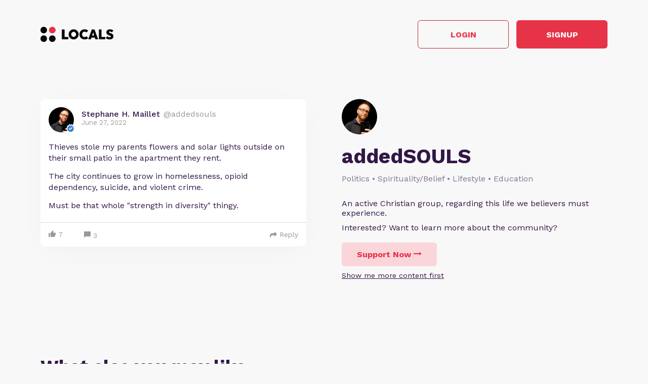

--- FILE ---
content_type: text/html; charset=UTF-8
request_url: https://addedsouls.locals.com/post/2342827/thieves-stole-my-parents-flowers-and-solar-lights-outside-on-their-small-patio-in-the-apartment-they
body_size: 15303
content:
<!DOCTYPE html>
<html>
<head>
    <title>Shared post - Thieves stole my parents flowers and solar lights ...</title>
    <script type="application/ld+json">{"@context":"https:\/\/schema.org","@type":"Article","headline":"Thieves stole my parents flowers and solar lights ...","datePublished":"2022-06-27 12:04:58","description":"Thieves stole my parents flowers and solar lights outside on their small patio in the apartment they rent. \n\nThe city continues to grow in homelessness, opioid dependency, suicide, and violent crime.\n\nMust be that whole \"strength in diversity\" thingy. ","image":"https:\/\/media3.locals.com\/images\/groups\/originals\/2023-11-30\/1295756\/1295756_nx4d4jsq2u5moyb.png","author":{"@type":"Person","name":"Stephane H. Maillet"},"publisher":{"@type":"Organization","name":"addedSOULS","logo":{"@type":"ImageObject","url":"https:\/\/media3.locals.com\/images\/avatars\/1295756\/1295756_36pjjiu494jdpj7_thumb.png"}},"mainEntityOfPage":"https:\/\/addedsouls.locals.com\/post\/2342827\/thieves-stole-my-parents-flowers-and-solar-lights-outside-on-their-small-patio-in-the-apartment-they"}</script>
    <meta charset="utf-8"/>
    <meta name="author" content="Stephane H. Maillet" /><link rel="canonical" href="https://addedsouls.locals.com/post/2342827/thieves-stole-my-parents-flowers-and-solar-lights-outside-on-their-small-patio-in-the-apartment-they" /><meta name="description" content="Thieves stole my parents flowers and solar lights outside on their small patio in the apartment they rent. 

The city continues to grow in homelessness, opioid dependency, suicide, and violent crime.

Must be that whole "strength in diversity" thingy.">
    

    <link href="https://fonts.googleapis.com/css?family=Lato:300,400|Roboto:300,400,500,700" rel="stylesheet">
    <link href="https://fonts.googleapis.com/css?family=Open+Sans:400,700&display=swap&subset=cyrillic" rel="stylesheet">

        <link rel="apple-touch-icon" sizes="180x180" href="/images/logo/favicon/favicon180w.png">
    <link rel="icon" type="image/png" sizes="32x32" href="/images/logo/favicon/favicon32w.png">
    <link rel="icon" type="image/png" sizes="16x16" href="/images/logo/favicon/favicon16w.png">
    <link rel="manifest" href="/images/favicon/site.webmanifest">
    <link rel="mask-icon" href="/images/favicon/safari-pinned-tab.svg" color="#e73348">
    <link rel="shortcut icon" href="/images/logo/favicon/favicon48w.ico">
    <meta name="apple-mobile-web-app-title" content="addedSOULS">
    <meta name="application-name" content="addedSOULS">
    <meta name="msapplication-TileColor" content="#ffffff">
    <meta name="msapplication-config" content="/images/favicon/browserconfig.xml">
    <meta name="theme-color" content="#ffffff">
    <link rel="manifest" href="/js/rubinreport/manifest.json">


    <meta name="viewport" content="width=device-width, initial-scale=1, shrink-to-fit=no">

    <meta property="og:title" content="Thieves stole my parents flowers and solar lights outside on their small patio in the apartment they...">
<meta property="og:description" content="Connect with Stephane H. Maillet and other members of addedSOULS community">
<meta property="og:image" content="https://media3.locals.com/images/groups/originals/2023-11-30/1295756/1295756_nx4d4jsq2u5moyb.png">
<meta property="og:url" content="https://addedsouls.locals.com/post/2342827/thieves-stole-my-parents-flowers-and-solar-lights-outside-on-their-small-patio-in-the-apartment-they">
<meta property="twitter:card" content="summary">
<meta property="twitter:image" content="https://media3.locals.com/images/groups/originals/2023-11-30/1295756/1295756_q3g3xng6xe9hcxj.png"></meta>
<meta property="twitter:image:src" content="https://media3.locals.com/images/groups/originals/2023-11-30/1295756/1295756_q3g3xng6xe9hcxj.png"></meta>
<meta property="twitter:site" content="@addedsouls"></meta>
<meta property="og:type" content="article">


    <link rel="StyleSheet" href="https://static.locals.com/css/font-awesome.min.css?v=16.336" type="text/css"><link rel="StyleSheet" href="https://static.locals.com/css/common_shared.css?v=16.336" type="text/css"><link rel="StyleSheet" href="https://cdn.jsdelivr.net/gh/fancyapps/fancybox@3.1.20/dist/jquery.fancybox.min.css?v=16.336" type="text/css"><link rel="StyleSheet" href="https://static.locals.com/css/question_shared_v3.css?v=16.336" type="text/css"><link rel="StyleSheet" href="https://static.locals.com/js/plugins/slick-slider/slick-1.8.1/slick/slick.css?v=16.336" type="text/css"><link rel="StyleSheet" href="https://static.locals.com/js/plugins/slick-slider/slick-1.8.1/slick/slick-theme.css?v=16.336" type="text/css"><link rel="StyleSheet" href="https://static.locals.com/js/select2/select2.min.css?v=16.336" type="text/css"><link rel="StyleSheet" href="https://static.locals.com/js/tooltipster.bundle.min.css?v=16.336" type="text/css"><link rel="StyleSheet" href="https://static.locals.com/js/plugins/tooltipster/sideTip/themes/tooltipster-sideTip-borderless.min.css?v=16.336" type="text/css"><link rel="StyleSheet" href="https://static.locals.com/js/emoji-picker/emojis-picker.css?v=16.336" type="text/css"><link rel="StyleSheet" href="https://static.locals.com/css/rubin.css?v=16.336" type="text/css"><link rel="StyleSheet" href="https://static.locals.com/js/simplemde/simplemde.min.css?v=16.336" type="text/css"><link rel="StyleSheet" href="https://static.locals.com/js/simplemde/custom.css?v=16.336" type="text/css"><link rel="StyleSheet" href="https://static.locals.com/js/plugins/spellcheck/css/spellcheck.min.css?v=16.336" type="text/css"><link rel="StyleSheet" href="https://static.locals.com/js/plugins/typo/style.css?v=16.336" type="text/css"><link rel="StyleSheet" href="https://static.locals.com/js/player/css/video-js.min.css?v=16.336" type="text/css"><link rel="StyleSheet" href="https://static.locals.com/js/player/css/videojs.record.min.css?v=16.336" type="text/css"><link rel="StyleSheet" href="https://static.locals.com/css/article.css?v=16.336" type="text/css"><link rel="StyleSheet" href="https://static.locals.com/js/player/css/style.css?v=16.336" type="text/css"><link rel="StyleSheet" href="/design.php?v=16.336" type="text/css"><script>window.communityId = 29408;
window.communtyHashtag = 'addedsouls';
window.locSTkey = 'pk_live_Wcp9GaOkTQCFWxGXOA1S909d00ahnN0X7C';
window.comSTkey = 'pk_live_Wcp9GaOkTQCFWxGXOA1S909d00ahnN0X7C';
window.comSTid = 'acct_1K1v5YI398ecpRlA';
window.cfCaptchaEnabled = '0' === "1" ? true : false;
window.cfCaptchaSiteKey = '0x4AAAAAAADNhx2uHlNenGrO';
window.newUiCookieName = 'locals_preferLocals2';
window.newUiBannerShowCookieName = 'locals_newUiBanner_show';
window.mobileLoginPopupPreferenceCookieName = 'locals_mobileLoginPopupPreference';
window.cookieDomain = '.locals.com';
window.isSupportClosed = '0' === "1" ? true : false;</script><script>window._user_uuid_ = "";</script><script src="https://static.locals.com/js/jquery.js?v=16.336"></script>
<script src="https://static.locals.com/js/logic.js?v=16.336"></script>


    
<!-- Google Tag Manager -->
<script>(function(w,d,s,l,i){w[l]=w[l]||[];w[l].push({'gtm.start':
new Date().getTime(),event:'gtm.js'});var f=d.getElementsByTagName(s)[0],
j=d.createElement(s),dl=l!='dataLayer'?'&l='+l:'';j.async=true;j.src=
'https://www.googletagmanager.com/gtm.js?id='+i+dl;f.parentNode.insertBefore(j,f);
})(window,document,'script','dataLayer','GTM-N8S8P6T');</script>
<!-- End Google Tag Manager -->
</head>
<body class="v2">


<script async src="https://www.googletagmanager.com/gtag/js?id=G-17K3RQ19TN"></script>
<script>
window.dataLayer = window.dataLayer || [];
  function gtag(){dataLayer.push(arguments);}
  gtag('js', new Date());

  gtag('config', 'G-17K3RQ19TN');
</script>
    <script type="text/javascript">
    var shareTrackPage = 361019581;
    var shareTrackPageType = 4;
</script>
<div class="sp-page">
    <div class="sp-container">
        <div class="sp-header">
                        <a href="https://locals.com" target="_blank" title="locals.com" class="sp-header__logo">
                <img src="/images/logo/logo_lp_w.png" alt="locals logo">
            </a>

            <div class="sp-header__btns">
                <a href="/login?post=2342827" class="btn sp-sign-btn outline">
                    Login
                </a>
                <a href="javascript:void(0);" class="btn sp-sign-btn"
                   data-open-register-popup-type="share_post"
                   data-post-url="https://addedsouls.locals.com/post/2342827/thieves-stole-my-parents-flowers-and-solar-lights-outside-on-their-small-patio-in-the-apartment-they"
                   data-post-uid="q_82c878a2-a36a-474f-a7b7-39fa81537cfd"
                   data-community-name="addedSOULS"
                   data-community-id="g_10b69ffb-7c58-4b2a-b7a2-f593d8d72fd8"
                   data-owner-nickname-short="Stephane H. Maillet"
                   data-post-type="Post"
                   data-sso-enabled="1"
                >
                    Signup
                </a>
            </div>
                    </div>
    </div>

    <div class="sp-container">
        <div class="sp-info sp-info_reverse-lg">
            <div class="sp-info__col">

                <div>
                    <img class="sp-community-logo"
                         src="https://media3.locals.com/images/avatars/1295756/1295756_36pjjiu494jdpj7_thumb.png"
                         alt="community logo">
                </div>
                <div class="sp-community-name">
                    addedSOULS                </div>
                                    <div class="sp-community-tags">
                        Politics &bull; Spirituality/Belief &bull; Lifestyle &bull; Education                    </div>
                                <div class="sp-community-desc">
                    <div class="cont">
                        An active Christian group, regarding this life we believers must experience.                    </div>
                </div>
                <div class="sp-community-interest sp-info-desktop">
                    Interested? Want to learn more about the community?
                </div>
                <div class="sp-community-btns sp-info-desktop">
                                        <button class="btn support-now"  data-flow='shared_post_v3' data-post-id='2342827' data-post-uid='q_82c878a2-a36a-474f-a7b7-39fa81537cfd' data-post-url='https://addedsouls.locals.com/post/2342827/thieves-stole-my-parents-flowers-and-solar-lights-outside-on-their-small-patio-in-the-apartment-they' data-is-livechat='0' data-is-livestream='0' data-mode='shared_page' data-sso-enabled='1' data-community-id='g_10b69ffb-7c58-4b2a-b7a2-f593d8d72fd8' data-step='subscribe' data-subscribe-popup='1'>
                        Support Now
                        <i class="fa fa-long-arrow-right"></i>
                    </button>
                                      <br>
                                    <a href="/landing/video" class="learn-more under-support">Show me more content first</a>
                                </div>
            </div>
            <div class="sp-info__col">
                                    

<div class="wcontainer  long-post show-less-scroll-to post"
      data-id="2342827"
     data-author="addedsouls"
    data-register-popup-type="share_post"
    data-post-url="https://addedsouls.locals.com/post/2342827/thieves-stole-my-parents-flowers-and-solar-lights-outside-on-their-small-patio-in-the-apartment-they"
    data-post-uid="q_82c878a2-a36a-474f-a7b7-39fa81537cfd"
    data-community-name="addedSOULS"
    data-community-id="g_10b69ffb-7c58-4b2a-b7a2-f593d8d72fd8"
    data-owner-nickname-short="Stephane H. Maillet"
    data-post-type="Post"
    data-is-white-label="0"
    data-sso-enabled="1"
>
    

    <div style="display:flex;"
         data-post-url="https://addedsouls.locals.com/post/2342827/thieves-stole-my-parents-flowers-and-solar-lights-outside-on-their-small-patio-in-the-apartment-they"
    >
        <div class="author">
                        <a href="/member/addedsouls"
               class="on-clickable-skip post-author-url"
                            >
                <span
                        class="left"
                        style="background:url('https://media3.locals.com/images/avatars/1295756/1295756_36pjjiu494jdpj7_thumb.png') center center / cover no-repeat;"
                >
                    <span class="label">
                        <img src="https://static.locals.com/images/badge/community_owner.png" width="17" height="17" alt="" title="">                    </span>
                </span>
            </a>
            <div class="right">
            <span class="username">
                <a href="/member/addedsouls"
                   class="on-clickable-skip post-author-url"
                                >
                    <span>
                        <span style="margin:0 7px 0 0;">Stephane H. Maillet</span><span><span style="color: #999;display: inline-block;font-weight:normal;">@addedsouls</span></span>                    </span>
                </a>
            </span>                <div class="info">June 27, 2022</div>
            </div>
        </div>
        <div class="right">
        </div>
    </div>
    <div style="clear:both;"></div>

            <!-- Livestream web-1175 start -->
                <!-- Livestream web-1175 stop -->
                <div class="content    ">
                                <div class="formatted  ">
                                        <div class="  ">
                                                     <p>Thieves stole my parents flowers and solar lights outside on their small patio in the apartment they rent. </p>
<p>The city continues to grow in homelessness, opioid dependency, suicide, and violent crime.</p>
<p>Must be that whole "strength in diversity" thingy. </p>                                            </div>
                                    </div>
            </div>
        
        
        <div class="content  ">

            
        </div>

    
    <ul class="">
            </ul>


        <div class="">
            <div class="media video">
                            
                    </div>
    </div>
    
    <div class="">
        <div class="media audio">
                    </div>
    </div>



    <div class="post-bottom">
        <div style="float:left">
            <span class="item like like_trigger_item" style="padding:0!important;"
                        >
                    <a  href="javascript:void(0);" class="p_action ">
        <span class="item clickable ilikebutton buttonblock green ilike like-tooltip simple " >
            <span class="reaction ">
                <svg class="like-option icon" width="14" height="13" viewBox="0 0 14 13" fill="none" xmlns="http://www.w3.org/2000/svg">
                                <path d="M0 13H2.54545V5.2H0V13ZM14 5.85C14 5.135 13.4273 4.55 12.7273 4.55H8.71182L9.31636 1.5795L9.33545 1.3715C9.33545 1.105 9.22727 0.858 9.05545 0.6825L8.38091 0L4.19364 4.2835C3.95818 4.5175 3.81818 4.8425 3.81818 5.2V11.7C3.81818 12.415 4.39091 13 5.09091 13H10.8182C11.3464 13 11.7982 12.675 11.9891 12.207L13.9109 7.6245C13.9682 7.475 14 7.319 14 7.15V5.85Z" fill="currentColor"/>
                            </svg>
            </span>
            <span class="text">
                7
            </span>
            <span class="like-container"
                     data-type="qid"
                     data-id="2342827"><div class="like-holder"><div class="list"></div><a href="javascript:void(0);" class="item link showLikeDetails" style="display:none;padding:4px!important;">View All</a></div>
                </span>
        </span>
    </a>            </span>
            <a href="javascript:void(0);"
               class="item clickable comments-btn"
                            >
                                    <i class="icon">
                        <svg width="13" height="13" viewBox="0 0 13 13" fill="none" xmlns="http://www.w3.org/2000/svg">
                            <path d="M11.7 0H1.3C0.585 0 0 0.585 0 1.3V13L2.6 10H11.7C12.415 10 13 9.415 13 8.7V1.3C13 0.585 12.415 0 11.7 0Z" fill="currentColor"/>
                        </svg>
                    </i>
                    3                            </a>
                                </div>
        <div style="float:right;" class="d-flex">
            
                                                    <a href="javascript:void(0);"
                                       class="item clickable reply-btn"
                >
                    <i class="icon fa fa-share"></i>
                    Reply
                </a>
            
            
            
        </div>
        <div style="clear:both;"></div>
    </div>
</div>





                
                                <div class="sp-community-interest sp-info-mobile">
                    Interested? Want to learn more about the community?
                </div>
                <div class="sp-community-btns sp-info-mobile">
                                        <button class="btn support-now"  data-flow='shared_post_v3' data-post-id='2342827' data-post-uid='q_82c878a2-a36a-474f-a7b7-39fa81537cfd' data-post-url='https://addedsouls.locals.com/post/2342827/thieves-stole-my-parents-flowers-and-solar-lights-outside-on-their-small-patio-in-the-apartment-they' data-is-livechat='0' data-is-livestream='0' data-mode='shared_page' data-sso-enabled='1' data-community-id='g_10b69ffb-7c58-4b2a-b7a2-f593d8d72fd8' data-step='subscribe' data-subscribe-popup='1'>
                        Support Now
                        <i class="fa fa-long-arrow-right"></i>
                    </button>
                                        <br>
                                            <a href="/landing/video" class="learn-more under-support">Show me more content first</a>
                                    </div>
            </div>
        </div>
    </div>

            <div class="sp-container mt-150">
            <div class="sp-more-title">
                                    What else you may like…
                            </div>
        </div>
        <div class="sp-container">
            <div class="sp-tabs mt-50">
                                    <div data-sp-tab="video" class="sp-tab">Videos</div>
                                                    <div data-sp-tab="podcast" class="sp-tab">Podcasts</div>
                                                    <div data-sp-tab="post" class="sp-tab">Posts</div>
                                                    <div data-sp-tab="article" class="sp-tab">Articles</div>
                            </div>
                            <div class="sp-extra" data-sp-tab-cont="video">
                    

<div class="wcontainer   post"
      data-id="7532107"
     data-author="addedsouls"
    data-register-popup-type="share_post"
    data-post-url="https://addedsouls.locals.com/post/7532107/midweek-study-session-12-17-2025"
    data-post-uid="q_af56c942-5d79-4044-9e22-ae31eeeae455"
    data-community-name="addedSOULS"
    data-community-id="g_10b69ffb-7c58-4b2a-b7a2-f593d8d72fd8"
    data-owner-nickname-short="Stephane H. Maillet"
    data-post-type="Video"
    data-is-white-label="0"
    data-sso-enabled="1"
>
    

    <div style="display:flex;"
         data-post-url="https://addedsouls.locals.com/post/7532107/midweek-study-session-12-17-2025"
    >
        <div class="author">
                        <a href="https://addedsouls.locals.com/post/7532107/midweek-study-session-12-17-2025" class="post-link"></a>
                        <a href="/member/addedsouls"
               class="on-clickable-skip post-author-url"
                            >
                <span
                        class="left"
                        style="background:url('https://media3.locals.com/images/avatars/1295756/1295756_36pjjiu494jdpj7_thumb.png') center center / cover no-repeat;"
                >
                    <span class="label">
                        <img src="https://static.locals.com/images/badge/community_owner.png" width="17" height="17" alt="" title="">                    </span>
                </span>
            </a>
            <div class="right">
            <span class="username">
                <a href="/member/addedsouls"
                   class="on-clickable-skip post-author-url"
                                >
                    <span>
                        <span style="margin:0 7px 0 0;">Stephane H. Maillet</span><span><span style="color: #999;display: inline-block;font-weight:normal;">@addedsouls</span></span>                    </span>
                </a>
            </span>                <div class="info">December 18, 2025</div>
            </div>
        </div>
        <div class="right">
        </div>
    </div>
    <div style="clear:both;"></div>

            <!-- Livestream web-1175 start -->
                <!-- Livestream web-1175 stop -->
                <div class="content    ">
                                    <a href="https://addedsouls.locals.com/post/7532107/midweek-study-session-12-17-2025" class="post-link"></a>
                                <div class="formatted  ">
                                            <div class="title">
                            MidWeek Study Session 12/17/2025                        </div>
                                        <div class="  ">
                                                     <p>eastcoastchurchofchrist.ca<br />
Study Session<br />
1 Thess. 2:13ff</p>                                            </div>
                                    </div>
            </div>
        
        
        <div class="content  ">

            
        </div>

    
    <ul class="">
            </ul>


        <div class="">
            <div class="post-video-duration-container">
            <span class="post-video-duration">
                <svg data-v-4a80b2ff="" data-v-656bc245="" width="12" height="12" viewBox="0 0 12 12" fill="none" xmlns="http://www.w3.org/2000/svg">
                    <path data-v-4a80b2ff="" data-v-656bc245="" d="M6 0.5C2.9673 0.5 0.5 2.9673 0.5 6C0.5 9.0327 2.9673 11.5 6 11.5C9.0327 11.5 11.5 9.0327 11.5 6C11.5 2.9673 9.0327 0.5 6 0.5ZM8.2 8.2C7.98524 8.41476 7.63706 8.41476 7.4223 8.2L5.63064 6.40834C5.51498 6.29268 5.45 6.13581 5.45 5.97224V3.25C5.45 2.94624 5.69624 2.7 6 2.7C6.30376 2.7 6.55 2.94624 6.55 3.25V5.55171C6.55 5.69295 6.60611 5.82841 6.70598 5.92828L8.2 7.4223C8.41476 7.63706 8.41476 7.98524 8.2 8.2Z" fill="#AEA4B6"></path>
                </svg>
                01:00:45            </span>
        </div>
            <div class="media video">
                            
                            <div class="player-wrap">
                    <div data-hide="vPlayer-696c8ed2aca64" style="display:none;" >
        <video  data-flow="share" data-duration="3645" data-is-live="0" data-post-id="7532107" data-post-uid="q_af56c942-5d79-4044-9e22-ae31eeeae455" data-post-url="https://addedsouls.locals.com/post/7532107/midweek-study-session-12-17-2025" data-preview="true" id="vPlayer-696c8ed2aca64" class="video-js vjs-default-skin vjs-16-9" controls preload="auto" playsinline>
            <source data-src="/api/v1/posts/content/hls/v_cf7bc38a-9b0e-4d6c-b1b9-cfba632fb6c9/source.m3u8" type="application/x-mpegURL">
        </video>      
    </div>
                <div data-player="vPlayer-696c8ed2aca64" data-key="v_cf7bc38a-9b0e-4d6c-b1b9-cfba632fb6c9" data-id="7532107" videojs="true" data-start-view-time="0" data-duration="3645"  class="video-preview nhide" style="background:url('https://media3.locals.com/images/video/2025-12-18/1295756/1295756_qxxyvfj7vypsnky_full.jpeg');background-size: contain;background-position: 50% 50%;background-repeat: no-repeat;">
                    <div class="play ">
                        <i class="icon fa fa-play"></i>
                    </div>
                    
                </div>
            </div>                    </div>
    </div>
    
    <div class="">
        <div class="media audio">
                    </div>
    </div>



    <div class="post-bottom">
        <div style="float:left">
            <span class="item like like_trigger_item" style="padding:0!important;"
                        >
                    <a  href="javascript:void(0);" class="p_action ">
        <span class="item clickable ilikebutton buttonblock green ilike like-tooltip simple " >
            <span class="reaction ">
                <svg class="like-option icon" width="14" height="13" viewBox="0 0 14 13" fill="none" xmlns="http://www.w3.org/2000/svg">
                                <path d="M0 13H2.54545V5.2H0V13ZM14 5.85C14 5.135 13.4273 4.55 12.7273 4.55H8.71182L9.31636 1.5795L9.33545 1.3715C9.33545 1.105 9.22727 0.858 9.05545 0.6825L8.38091 0L4.19364 4.2835C3.95818 4.5175 3.81818 4.8425 3.81818 5.2V11.7C3.81818 12.415 4.39091 13 5.09091 13H10.8182C11.3464 13 11.7982 12.675 11.9891 12.207L13.9109 7.6245C13.9682 7.475 14 7.319 14 7.15V5.85Z" fill="currentColor"/>
                            </svg>
            </span>
            <span class="text">
                3
            </span>
            <span class="like-container"
                     data-type="qid"
                     data-id="7532107"><div class="like-holder"><div class="list"></div><a href="javascript:void(0);" class="item link showLikeDetails" style="display:none;padding:4px!important;">View All</a></div>
                </span>
        </span>
    </a>            </span>
            <a href="javascript:void(0);"
               class="item clickable comments-btn"
                            >
                                    <i class="icon">
                        <svg width="13" height="13" viewBox="0 0 13 13" fill="none" xmlns="http://www.w3.org/2000/svg">
                            <path d="M11.7 0H1.3C0.585 0 0 0.585 0 1.3V13L2.6 10H11.7C12.415 10 13 9.415 13 8.7V1.3C13 0.585 12.415 0 11.7 0Z" fill="currentColor"/>
                        </svg>
                    </i>
                    0                            </a>
                                </div>
        <div style="float:right;" class="d-flex">
            
                                                    <a href="javascript:void(0);"
                                       class="item clickable reply-btn"
                >
                    <i class="icon fa fa-share"></i>
                    Reply
                </a>
            
            
            
        </div>
        <div style="clear:both;"></div>
    </div>
</div>






<div class="wcontainer   post"
      data-id="7161457"
     data-author="addedsouls"
    data-register-popup-type="share_post"
    data-post-url="https://addedsouls.locals.com/post/7161457/5-essential-ways-to-strengthen-your-marriage"
    data-post-uid="q_c2ad8912-6df5-4cef-a6b5-704b52bffd85"
    data-community-name="addedSOULS"
    data-community-id="g_10b69ffb-7c58-4b2a-b7a2-f593d8d72fd8"
    data-owner-nickname-short="Stephane H. Maillet"
    data-post-type="Video"
    data-is-white-label="0"
    data-sso-enabled="1"
>
    

    <div style="display:flex;"
         data-post-url="https://addedsouls.locals.com/post/7161457/5-essential-ways-to-strengthen-your-marriage"
    >
        <div class="author">
                        <a href="https://addedsouls.locals.com/post/7161457/5-essential-ways-to-strengthen-your-marriage" class="post-link"></a>
                        <a href="/member/addedsouls"
               class="on-clickable-skip post-author-url"
                            >
                <span
                        class="left"
                        style="background:url('https://media3.locals.com/images/avatars/1295756/1295756_36pjjiu494jdpj7_thumb.png') center center / cover no-repeat;"
                >
                    <span class="label">
                        <img src="https://static.locals.com/images/badge/community_owner.png" width="17" height="17" alt="" title="">                    </span>
                </span>
            </a>
            <div class="right">
            <span class="username">
                <a href="/member/addedsouls"
                   class="on-clickable-skip post-author-url"
                                >
                    <span>
                        <span style="margin:0 7px 0 0;">Stephane H. Maillet</span><span><span style="color: #999;display: inline-block;font-weight:normal;">@addedsouls</span></span>                    </span>
                </a>
            </span>                <div class="info">August 02, 2025</div>
            </div>
        </div>
        <div class="right">
        </div>
    </div>
    <div style="clear:both;"></div>

            <!-- Livestream web-1175 start -->
                <!-- Livestream web-1175 stop -->
                <div class="content    ">
                                    <a href="https://addedsouls.locals.com/post/7161457/5-essential-ways-to-strengthen-your-marriage" class="post-link"></a>
                                <div class="formatted  ">
                                            <div class="title">
                            5 Essential Ways to Strengthen Your Marriage                        </div>
                                        <div class="  ">
                                                     <p>5 Essential Ways to Strengthen Your Marriage</p>
<p>Marriage is a beautiful journey filled with love, challenges, and growth. Whether you're newlyweds or have been together for decades, investing in your relationship can lead to deeper connection and lasting happiness. Drawing from timeless principles and practical advice, here are five key ways to better your marriage: improving communication, reigniting romance, building intimacy, aligning on shared values, and centering your faith in Jesus. Each approach offers actionable steps to nurture your bond and create a thriving partnership.</p>
<p>1. Enhance Communication: The Foundation of Understanding</p>
<p>Effective communication is the cornerstone of any successful marriage, allowing couples to express needs, resolve conflicts, and build trust. One powerful tool is paraphrasing what your spouse says to ensure understanding. This simple technique can prevent misunderstandings and foster empathy. Additionally, listen not just to reply but to truly understand, approaching conversations with empathy rather than ...</p>                                            </div>
                                    </div>
            </div>
        
        
        <div class="content  ">

            
        </div>

    
    <ul class="">
            </ul>


        <div class="">
            <div class="post-video-duration-container">
            <span class="post-video-duration">
                <svg data-v-4a80b2ff="" data-v-656bc245="" width="12" height="12" viewBox="0 0 12 12" fill="none" xmlns="http://www.w3.org/2000/svg">
                    <path data-v-4a80b2ff="" data-v-656bc245="" d="M6 0.5C2.9673 0.5 0.5 2.9673 0.5 6C0.5 9.0327 2.9673 11.5 6 11.5C9.0327 11.5 11.5 9.0327 11.5 6C11.5 2.9673 9.0327 0.5 6 0.5ZM8.2 8.2C7.98524 8.41476 7.63706 8.41476 7.4223 8.2L5.63064 6.40834C5.51498 6.29268 5.45 6.13581 5.45 5.97224V3.25C5.45 2.94624 5.69624 2.7 6 2.7C6.30376 2.7 6.55 2.94624 6.55 3.25V5.55171C6.55 5.69295 6.60611 5.82841 6.70598 5.92828L8.2 7.4223C8.41476 7.63706 8.41476 7.98524 8.2 8.2Z" fill="#AEA4B6"></path>
                </svg>
                00:07:58            </span>
        </div>
            <div class="media video">
                            
                            <div class="player-wrap">
                    <div data-hide="vPlayer-696c8ed2af880" style="display:none;" >
        <video  data-flow="share" data-duration="478" data-is-live="0" data-post-id="7161457" data-post-uid="q_c2ad8912-6df5-4cef-a6b5-704b52bffd85" data-post-url="https://addedsouls.locals.com/post/7161457/5-essential-ways-to-strengthen-your-marriage" data-preview="true" id="vPlayer-696c8ed2af880" class="video-js vjs-default-skin vjs-16-9" controls preload="auto" playsinline>
            <source data-src="/api/v1/posts/content/hls/v_1791c53b-763a-47e4-9fb7-6f2857b600b1/source.m3u8" type="application/x-mpegURL">
        </video>      
    </div>
                <div data-player="vPlayer-696c8ed2af880" data-key="v_1791c53b-763a-47e4-9fb7-6f2857b600b1" data-id="7161457" videojs="true" data-start-view-time="0" data-duration="478"  class="video-preview nhide" style="background:url('https://media3.locals.com/images/video/2025-08-02/1295756/1295756_242qdfcfsgo18xi_full.jpeg');background-size: contain;background-position: 50% 50%;background-repeat: no-repeat;">
                    <div class="play ">
                        <i class="icon fa fa-play"></i>
                    </div>
                    
                </div>
            </div>                    </div>
    </div>
    
    <div class="">
        <div class="media audio">
                    </div>
    </div>



    <div class="post-bottom">
        <div style="float:left">
            <span class="item like like_trigger_item" style="padding:0!important;"
                        >
                    <a  href="javascript:void(0);" class="p_action ">
        <span class="item clickable ilikebutton buttonblock green ilike like-tooltip simple " >
            <span class="reaction ">
                <svg class="like-option icon" width="14" height="13" viewBox="0 0 14 13" fill="none" xmlns="http://www.w3.org/2000/svg">
                                <path d="M0 13H2.54545V5.2H0V13ZM14 5.85C14 5.135 13.4273 4.55 12.7273 4.55H8.71182L9.31636 1.5795L9.33545 1.3715C9.33545 1.105 9.22727 0.858 9.05545 0.6825L8.38091 0L4.19364 4.2835C3.95818 4.5175 3.81818 4.8425 3.81818 5.2V11.7C3.81818 12.415 4.39091 13 5.09091 13H10.8182C11.3464 13 11.7982 12.675 11.9891 12.207L13.9109 7.6245C13.9682 7.475 14 7.319 14 7.15V5.85Z" fill="currentColor"/>
                            </svg>
            </span>
            <span class="text">
                2
            </span>
            <span class="like-container"
                     data-type="qid"
                     data-id="7161457"><div class="like-holder"><div class="list"></div><a href="javascript:void(0);" class="item link showLikeDetails" style="display:none;padding:4px!important;">View All</a></div>
                </span>
        </span>
    </a>            </span>
            <a href="javascript:void(0);"
               class="item clickable comments-btn"
                            >
                                    <i class="icon">
                        <svg width="13" height="13" viewBox="0 0 13 13" fill="none" xmlns="http://www.w3.org/2000/svg">
                            <path d="M11.7 0H1.3C0.585 0 0 0.585 0 1.3V13L2.6 10H11.7C12.415 10 13 9.415 13 8.7V1.3C13 0.585 12.415 0 11.7 0Z" fill="currentColor"/>
                        </svg>
                    </i>
                    0                            </a>
                                </div>
        <div style="float:right;" class="d-flex">
            
                                                    <a href="javascript:void(0);"
                                       class="item clickable reply-btn"
                >
                    <i class="icon fa fa-share"></i>
                    Reply
                </a>
            
            
            
        </div>
        <div style="clear:both;"></div>
    </div>
</div>






<div class="wcontainer   post"
      data-id="7155684"
     data-author="addedsouls"
    data-register-popup-type="share_post"
    data-post-url="https://addedsouls.locals.com/post/7155684/faith-family-a-journey-with-addedsouls"
    data-post-uid="q_0c2dc519-81eb-4c93-b81e-6fb62c0d9ae5"
    data-community-name="addedSOULS"
    data-community-id="g_10b69ffb-7c58-4b2a-b7a2-f593d8d72fd8"
    data-owner-nickname-short="Stephane H. Maillet"
    data-post-type="Video"
    data-is-white-label="0"
    data-sso-enabled="1"
>
    

    <div style="display:flex;"
         data-post-url="https://addedsouls.locals.com/post/7155684/faith-family-a-journey-with-addedsouls"
    >
        <div class="author">
                        <a href="https://addedsouls.locals.com/post/7155684/faith-family-a-journey-with-addedsouls" class="post-link"></a>
                        <a href="/member/addedsouls"
               class="on-clickable-skip post-author-url"
                            >
                <span
                        class="left"
                        style="background:url('https://media3.locals.com/images/avatars/1295756/1295756_36pjjiu494jdpj7_thumb.png') center center / cover no-repeat;"
                >
                    <span class="label">
                        <img src="https://static.locals.com/images/badge/community_owner.png" width="17" height="17" alt="" title="">                    </span>
                </span>
            </a>
            <div class="right">
            <span class="username">
                <a href="/member/addedsouls"
                   class="on-clickable-skip post-author-url"
                                >
                    <span>
                        <span style="margin:0 7px 0 0;">Stephane H. Maillet</span><span><span style="color: #999;display: inline-block;font-weight:normal;">@addedsouls</span></span>                    </span>
                </a>
            </span>                <div class="info">July 31, 2025</div>
            </div>
        </div>
        <div class="right">
        </div>
    </div>
    <div style="clear:both;"></div>

            <!-- Livestream web-1175 start -->
                <!-- Livestream web-1175 stop -->
                <div class="content    ">
                                    <a href="https://addedsouls.locals.com/post/7155684/faith-family-a-journey-with-addedsouls" class="post-link"></a>
                                <div class="formatted  ">
                                            <div class="title">
                            Faith &amp; Family; A Journey with AddedSouls                        </div>
                                        <div class="  ">
                                                     <p>Embracing Faith in Jesus Within a Loving Local Congregation.</p>
<p>Have you ever sought to know how faith in Jesus can transform your daily life? Think of waking up each morning with a sense of purpose, knowing you’re part of a vibrant community that loves and supports one another. In a local congregation where people genuinely care for each other, faith becomes driving force—it’s a way of life that brings joy, strength, and connection.</p>
<p>In this video, we simply invite practical ways to weave your Christian faith into your everyday routines, fostering personal growth and deepening family bonds. Whether it’s through shared prayers at home, serving others alongside your church family, or finding encouragement in tough moments, your faith can shine brightly within a loving community. </p>
<p>Practical Applications:</p>
<p>1. Daily Prayer and Devotion: Start your day with a short prayer or Bible reading with your family. For example, read a verse like John <a href="javascript:void(0);" class="video-timestamp" data-type="description" data-timestamp="814">13:34</a>-35 (“Love one another as I have loved you”) ...</p>                                            </div>
                                    </div>
            </div>
        
        
        <div class="content  ">

            
        </div>

    
    <ul class="">
            </ul>


        <div class="">
            <div class="post-video-duration-container">
            <span class="post-video-duration">
                <svg data-v-4a80b2ff="" data-v-656bc245="" width="12" height="12" viewBox="0 0 12 12" fill="none" xmlns="http://www.w3.org/2000/svg">
                    <path data-v-4a80b2ff="" data-v-656bc245="" d="M6 0.5C2.9673 0.5 0.5 2.9673 0.5 6C0.5 9.0327 2.9673 11.5 6 11.5C9.0327 11.5 11.5 9.0327 11.5 6C11.5 2.9673 9.0327 0.5 6 0.5ZM8.2 8.2C7.98524 8.41476 7.63706 8.41476 7.4223 8.2L5.63064 6.40834C5.51498 6.29268 5.45 6.13581 5.45 5.97224V3.25C5.45 2.94624 5.69624 2.7 6 2.7C6.30376 2.7 6.55 2.94624 6.55 3.25V5.55171C6.55 5.69295 6.60611 5.82841 6.70598 5.92828L8.2 7.4223C8.41476 7.63706 8.41476 7.98524 8.2 8.2Z" fill="#AEA4B6"></path>
                </svg>
                00:01:56            </span>
        </div>
            <div class="media video">
                            
                            <div class="player-wrap">
                    <div data-hide="vPlayer-696c8ed2b29e2" style="display:none;" >
        <video  data-flow="share" data-duration="116" data-is-live="0" data-post-id="7155684" data-post-uid="q_0c2dc519-81eb-4c93-b81e-6fb62c0d9ae5" data-post-url="https://addedsouls.locals.com/post/7155684/faith-family-a-journey-with-addedsouls" data-preview="true" id="vPlayer-696c8ed2b29e2" class="video-js vjs-default-skin vjs-16-9" controls preload="auto" playsinline>
            <source data-src="/api/v1/posts/content/hls/v_ebb9fca5-1a42-4962-9c5e-8f516c62463f/source.m3u8" type="application/x-mpegURL">
        </video>      
    </div>
                <div data-player="vPlayer-696c8ed2b29e2" data-key="v_ebb9fca5-1a42-4962-9c5e-8f516c62463f" data-id="7155684" videojs="true" data-start-view-time="0" data-duration="116"  class="video-preview nhide" style="background:url('https://media3.locals.com/video/files/2025-07-31/1295756/1295756_1753962206688b56ded65e2.jpg');background-size: contain;background-position: 50% 50%;background-repeat: no-repeat;">
                    <div class="play ">
                        <i class="icon fa fa-play"></i>
                    </div>
                    
                </div>
            </div>                    </div>
    </div>
    
    <div class="">
        <div class="media audio">
                    </div>
    </div>



    <div class="post-bottom">
        <div style="float:left">
            <span class="item like like_trigger_item" style="padding:0!important;"
                        >
                    <a  href="javascript:void(0);" class="p_action ">
        <span class="item clickable ilikebutton buttonblock green ilike like-tooltip simple " >
            <span class="reaction ">
                <svg class="like-option icon" width="14" height="13" viewBox="0 0 14 13" fill="none" xmlns="http://www.w3.org/2000/svg">
                                <path d="M0 13H2.54545V5.2H0V13ZM14 5.85C14 5.135 13.4273 4.55 12.7273 4.55H8.71182L9.31636 1.5795L9.33545 1.3715C9.33545 1.105 9.22727 0.858 9.05545 0.6825L8.38091 0L4.19364 4.2835C3.95818 4.5175 3.81818 4.8425 3.81818 5.2V11.7C3.81818 12.415 4.39091 13 5.09091 13H10.8182C11.3464 13 11.7982 12.675 11.9891 12.207L13.9109 7.6245C13.9682 7.475 14 7.319 14 7.15V5.85Z" fill="currentColor"/>
                            </svg>
            </span>
            <span class="text">
                2
            </span>
            <span class="like-container"
                     data-type="qid"
                     data-id="7155684"><div class="like-holder"><div class="list"></div><a href="javascript:void(0);" class="item link showLikeDetails" style="display:none;padding:4px!important;">View All</a></div>
                </span>
        </span>
    </a>            </span>
            <a href="javascript:void(0);"
               class="item clickable comments-btn"
                            >
                                    <i class="icon">
                        <svg width="13" height="13" viewBox="0 0 13 13" fill="none" xmlns="http://www.w3.org/2000/svg">
                            <path d="M11.7 0H1.3C0.585 0 0 0.585 0 1.3V13L2.6 10H11.7C12.415 10 13 9.415 13 8.7V1.3C13 0.585 12.415 0 11.7 0Z" fill="currentColor"/>
                        </svg>
                    </i>
                    0                            </a>
                                </div>
        <div style="float:right;" class="d-flex">
            
                                                    <a href="javascript:void(0);"
                                       class="item clickable reply-btn"
                >
                    <i class="icon fa fa-share"></i>
                    Reply
                </a>
            
            
            
        </div>
        <div style="clear:both;"></div>
    </div>
</div>




                </div>
                                        <div class="sp-extra" data-sp-tab-cont="podcast">
                    

<div class="wcontainer   post"
      data-id="2757170"
     data-author="addedsouls"
    data-register-popup-type="share_post"
    data-post-url="https://addedsouls.locals.com/post/2757170/cleansing-the-temple"
    data-post-uid="q_07ff24c4-6f94-40ce-bb5b-fa4d9f6553ae"
    data-community-name="addedSOULS"
    data-community-id="g_10b69ffb-7c58-4b2a-b7a2-f593d8d72fd8"
    data-owner-nickname-short="Stephane H. Maillet"
    data-post-type="Audio"
    data-is-white-label="0"
    data-sso-enabled="1"
>
    

    <div style="display:flex;"
         data-post-url="https://addedsouls.locals.com/post/2757170/cleansing-the-temple"
    >
        <div class="author">
                        <a href="https://addedsouls.locals.com/post/2757170/cleansing-the-temple" class="post-link"></a>
                        <a href="/member/addedsouls"
               class="on-clickable-skip post-author-url"
                            >
                <span
                        class="left"
                        style="background:url('https://media3.locals.com/images/avatars/1295756/1295756_36pjjiu494jdpj7_thumb.png') center center / cover no-repeat;"
                >
                    <span class="label">
                        <img src="https://static.locals.com/images/badge/community_owner.png" width="17" height="17" alt="" title="">                    </span>
                </span>
            </a>
            <div class="right">
            <span class="username">
                <a href="/member/addedsouls"
                   class="on-clickable-skip post-author-url"
                                >
                    <span>
                        <span style="margin:0 7px 0 0;">Stephane H. Maillet</span><span><span style="color: #999;display: inline-block;font-weight:normal;">@addedsouls</span></span>                    </span>
                </a>
            </span>                <div class="info">September 18, 2022</div>
            </div>
        </div>
        <div class="right">
        </div>
    </div>
    <div style="clear:both;"></div>

            <!-- Livestream web-1175 start -->
                <!-- Livestream web-1175 stop -->
                <div class="content    ">
                                    <a href="https://addedsouls.locals.com/post/2757170/cleansing-the-temple" class="post-link"></a>
                                <div class="formatted  ">
                                            <div class="title">
                            &quot;Cleansing the Temple&quot;                        </div>
                                        <div class="  ">
                                                     <p>Sermon Sunday: John 2:13-25<br />
EastCoast church of Christ<br />
Moncton, NB, Canada.<br />
Sunday, Sept. 18th, 2022.</p>                                            </div>
                                    </div>
            </div>
        
        
        <div class="content  ">

            
        </div>

    
    <ul class="">
            </ul>


        <div class="">
            <div class="media video">
                            
                    </div>
    </div>
    
    <div class="">
        <div class="media audio">
                    </div>
    </div>

        <div class="post-audio-container ">
                        <div class="audio-preview-container">
                    <div class="audio-preview" style="background-image: url('https://media3.locals.com/images/avatars/1295756/1295756_36pjjiu494jdpj7_full.png')"></div>
                </div>
            <div class="podcast-navbar" >
        <div class="js-cdn-audio-container" style="display: none;" data-hide="aPlayer-241ee9db2458105167dccaa95feb69da" data-key="1295756_x4y4dt4h85jk5fy">
        <audio id="aPlayer-241ee9db2458105167dccaa95feb69da" class="video-js vjs-default-skin vjs-16-9" controls preload="auto" data-currentTime="0">
            <source data-src="/api/v1/posts/content/podcast/a_9438f9ea-a15e-4340-82b6-70e1551d704e.mp3" type="audio/mp3">
        </audio>
                    <div class="title">&quot;Cleansing the Temple&quot;</div>
            </div>
        <div class="inner-container" >
        <div class="left">
            <span class="lazyplaypause"
                                data-player="aPlayer-241ee9db2458105167dccaa95feb69da"
                  data-key="1295756_x4y4dt4h85jk5fy"
                  data-id="2757170"
                                            >
            </span>
        </div>
                    <div class="right">
                <div class="title">&quot;Cleansing the Temple&quot;</div>
            </div>
            </div>
</div>
        </div>


    <div class="post-bottom">
        <div style="float:left">
            <span class="item like like_trigger_item" style="padding:0!important;"
                        >
                    <a  href="javascript:void(0);" class="p_action ">
        <span class="item clickable ilikebutton buttonblock green ilike like-tooltip simple " >
            <span class="reaction ">
                <svg class="like-option icon" width="14" height="13" viewBox="0 0 14 13" fill="none" xmlns="http://www.w3.org/2000/svg">
                                <path d="M0 13H2.54545V5.2H0V13ZM14 5.85C14 5.135 13.4273 4.55 12.7273 4.55H8.71182L9.31636 1.5795L9.33545 1.3715C9.33545 1.105 9.22727 0.858 9.05545 0.6825L8.38091 0L4.19364 4.2835C3.95818 4.5175 3.81818 4.8425 3.81818 5.2V11.7C3.81818 12.415 4.39091 13 5.09091 13H10.8182C11.3464 13 11.7982 12.675 11.9891 12.207L13.9109 7.6245C13.9682 7.475 14 7.319 14 7.15V5.85Z" fill="currentColor"/>
                            </svg>
            </span>
            <span class="text">
                5
            </span>
            <span class="like-container"
                     data-type="qid"
                     data-id="2757170"><div class="like-holder"><div class="list"></div><a href="javascript:void(0);" class="item link showLikeDetails" style="display:none;padding:4px!important;">View All</a></div>
                </span>
        </span>
    </a>            </span>
            <a href="javascript:void(0);"
               class="item clickable comments-btn"
                            >
                                    <i class="icon">
                        <svg width="13" height="13" viewBox="0 0 13 13" fill="none" xmlns="http://www.w3.org/2000/svg">
                            <path d="M11.7 0H1.3C0.585 0 0 0.585 0 1.3V13L2.6 10H11.7C12.415 10 13 9.415 13 8.7V1.3C13 0.585 12.415 0 11.7 0Z" fill="currentColor"/>
                        </svg>
                    </i>
                    3                            </a>
                                </div>
        <div style="float:right;" class="d-flex">
            
                                                    <a href="javascript:void(0);"
                                       class="item clickable reply-btn"
                >
                    <i class="icon fa fa-share"></i>
                    Reply
                </a>
            
            
            
        </div>
        <div style="clear:both;"></div>
    </div>
</div>






<div class="wcontainer   post"
      data-id="1634849"
     data-author="addedsouls"
    data-register-popup-type="share_post"
    data-post-url="https://addedsouls.locals.com/post/1634849/water-baptism-saves"
    data-post-uid="q_74ae8ffa-6383-4f3f-976d-af162ce4344a"
    data-community-name="addedSOULS"
    data-community-id="g_10b69ffb-7c58-4b2a-b7a2-f593d8d72fd8"
    data-owner-nickname-short="Stephane H. Maillet"
    data-post-type="Audio"
    data-is-white-label="0"
    data-sso-enabled="1"
>
    

    <div style="display:flex;"
         data-post-url="https://addedsouls.locals.com/post/1634849/water-baptism-saves"
    >
        <div class="author">
                        <a href="https://addedsouls.locals.com/post/1634849/water-baptism-saves" class="post-link"></a>
                        <a href="/member/addedsouls"
               class="on-clickable-skip post-author-url"
                            >
                <span
                        class="left"
                        style="background:url('https://media3.locals.com/images/avatars/1295756/1295756_36pjjiu494jdpj7_thumb.png') center center / cover no-repeat;"
                >
                    <span class="label">
                        <img src="https://static.locals.com/images/badge/community_owner.png" width="17" height="17" alt="" title="">                    </span>
                </span>
            </a>
            <div class="right">
            <span class="username">
                <a href="/member/addedsouls"
                   class="on-clickable-skip post-author-url"
                                >
                    <span>
                        <span style="margin:0 7px 0 0;">Stephane H. Maillet</span><span><span style="color: #999;display: inline-block;font-weight:normal;">@addedsouls</span></span>                    </span>
                </a>
            </span>                <div class="info">February 02, 2022</div>
            </div>
        </div>
        <div class="right">
        </div>
    </div>
    <div style="clear:both;"></div>

            <!-- Livestream web-1175 start -->
                <!-- Livestream web-1175 stop -->
                <div class="content  poll  ">
                                    <a href="https://addedsouls.locals.com/post/1634849/water-baptism-saves" class="post-link"></a>
                                <div class="formatted  ">
                                            <div class="title">
                            &quot;Water Baptism, Saves?&quot;                        </div>
                                        <div class="poll-title  ">
                                                     <p>In 1 Peter 3:21, we see the explicit inspired words of Peter the Apostle of Jesus the Christ. Was he teaching the Christians of the 1st Century that they were saved by "water?" What exactly did Peter mean within the context? This and more we explore in this exclusive LOCALS podcast session. </p>
<p>POLL question: "was Peter the Apostle married?" </p>                                            </div>
                                    </div>
            </div>
        
        
        <div class="content  poll">

            
        </div>

    
    <ul class="">
            </ul>


        <div class="">
            <div class="media video">
                            
                    </div>
    </div>
            <div class="poll-container ">
            
            <form id="1634849" class="question-poll " action="/ajax/ajax.votePoll.php?id=1634849">
                <div class="profile-question question_1634849">
                    <div class="optionlist-container">
                        <ul class="optionlist userquestion">
                            
                    <li class="option  " data-mp-event='Click to vote on poll'  data-mp-function='Newsfeed' data-mp-location='Post' data-mp-props='{"Post":1634849,"Author":"addedsouls"}'>
                        <input class="submit-poll option-input"
                            type="radio" 
                            name="question1634849[]"
                            value="34287"
                            id="1634849_34287">
                        <label class="noselect label"
                            for="1634849_34287">
                                <span class="label-progress" style="width: 100%;"></span>
                                <span class="label-text">YES, Peter was married.</span>
                                <span class="label-amount"></span>
                        </label>
                    </li>
                    <li class="option  " data-mp-event='Click to vote on poll'  data-mp-function='Newsfeed' data-mp-location='Post' data-mp-props='{"Post":1634849,"Author":"addedsouls"}'>
                        <input class="submit-poll option-input"
                            type="radio" 
                            name="question1634849[]"
                            value="34288"
                            id="1634849_34288">
                        <label class="noselect label"
                            for="1634849_34288">
                                <span class="label-progress" style="width: 100%;"></span>
                                <span class="label-text">NO, Peter was not married.</span>
                                <span class="label-amount"></span>
                        </label>
                    </li>
                        </ul>

                        <div class="spinner-container">
                            <div class="spinner"></div>
                        </div>
                    </div>

                    <div id="footer-poll" class="form-footer">
                      <div class="voted-count-container">
                          <p>Voted: <span class="voted-count">7</span> people</p>
                      </div>
                      <div class="button-cancel-container">
                          <button style="display:none;"
                                  class="cancel-btn"
                                  type="button"
                                  data-mp-event='Click to cancel vote on poll'  data-mp-function='Newsfeed' data-mp-location='Post' data-mp-props='{"Post":1634849,"Author":"addedsouls"}'
                          >
                              Cancel vote
                          </button>
                      </div>
                    </div>
                </div>
            </form>        </div>
    
    <div class="">
        <div class="media audio">
                    </div>
    </div>

        <div class="post-audio-container ">
                        <div class="audio-preview-container">
                    <div class="audio-preview" style="background-image: url('https://media3.locals.com/images/avatars/1295756/1295756_36pjjiu494jdpj7_full.png')"></div>
                </div>
            <div class="podcast-navbar" >
        <div class="js-cdn-audio-container" style="display: none;" data-hide="aPlayer-8066855160c7440e45b85d50be95cb28" data-key="1295756_mayjvhold6e6hyj">
        <audio id="aPlayer-8066855160c7440e45b85d50be95cb28" class="video-js vjs-default-skin vjs-16-9" controls preload="auto" data-currentTime="0">
            <source data-src="/api/v1/posts/content/podcast/a_0d78686a-4735-4539-a034-3cfa32d88132.mp3" type="audio/mp3">
        </audio>
                    <div class="title">&quot;Water Baptism, Saves?&quot;</div>
            </div>
        <div class="inner-container" >
        <div class="left">
            <span class="lazyplaypause"
                                data-player="aPlayer-8066855160c7440e45b85d50be95cb28"
                  data-key="1295756_mayjvhold6e6hyj"
                  data-id="1634849"
                                            >
            </span>
        </div>
                    <div class="right">
                <div class="title">&quot;Water Baptism, Saves?&quot;</div>
            </div>
            </div>
</div>
        </div>


    <div class="post-bottom">
        <div style="float:left">
            <span class="item like like_trigger_item" style="padding:0!important;"
                        >
                    <a  href="javascript:void(0);" class="p_action ">
        <span class="item clickable ilikebutton buttonblock green ilike like-tooltip simple " >
            <span class="reaction ">
                <svg class="like-option icon" width="14" height="13" viewBox="0 0 14 13" fill="none" xmlns="http://www.w3.org/2000/svg">
                                <path d="M0 13H2.54545V5.2H0V13ZM14 5.85C14 5.135 13.4273 4.55 12.7273 4.55H8.71182L9.31636 1.5795L9.33545 1.3715C9.33545 1.105 9.22727 0.858 9.05545 0.6825L8.38091 0L4.19364 4.2835C3.95818 4.5175 3.81818 4.8425 3.81818 5.2V11.7C3.81818 12.415 4.39091 13 5.09091 13H10.8182C11.3464 13 11.7982 12.675 11.9891 12.207L13.9109 7.6245C13.9682 7.475 14 7.319 14 7.15V5.85Z" fill="currentColor"/>
                            </svg>
            </span>
            <span class="text">
                4
            </span>
            <span class="like-container"
                     data-type="qid"
                     data-id="1634849"><div class="like-holder"><div class="list"></div><a href="javascript:void(0);" class="item link showLikeDetails" style="display:none;padding:4px!important;">View All</a></div>
                </span>
        </span>
    </a>            </span>
            <a href="javascript:void(0);"
               class="item clickable comments-btn"
                            >
                                    <i class="icon">
                        <svg width="13" height="13" viewBox="0 0 13 13" fill="none" xmlns="http://www.w3.org/2000/svg">
                            <path d="M11.7 0H1.3C0.585 0 0 0.585 0 1.3V13L2.6 10H11.7C12.415 10 13 9.415 13 8.7V1.3C13 0.585 12.415 0 11.7 0Z" fill="currentColor"/>
                        </svg>
                    </i>
                    2                            </a>
                                </div>
        <div style="float:right;" class="d-flex">
            
                                                    <a href="javascript:void(0);"
                                       class="item clickable reply-btn"
                >
                    <i class="icon fa fa-share"></i>
                    Reply
                </a>
            
            
            
        </div>
        <div style="clear:both;"></div>
    </div>
</div>




                </div>
                                        <div class="sp-extra" data-sp-tab-cont="post">
                    

<div class="wcontainer   post"
      data-id="7583638"
     data-author="addedsouls"
    data-register-popup-type="share_post"
    data-post-url="https://addedsouls.locals.com/post/7583638/god-bless-you-in-2026"
    data-post-uid="q_c5ba8e43-1f92-444d-9c4d-8b19830892f5"
    data-community-name="addedSOULS"
    data-community-id="g_10b69ffb-7c58-4b2a-b7a2-f593d8d72fd8"
    data-owner-nickname-short="Stephane H. Maillet"
    data-post-type="Post"
    data-is-white-label="0"
    data-sso-enabled="1"
>
    

    <div style="display:flex;"
         data-post-url="https://addedsouls.locals.com/post/7583638/god-bless-you-in-2026"
    >
        <div class="author">
                        <a href="https://addedsouls.locals.com/post/7583638/god-bless-you-in-2026" class="post-link"></a>
                        <a href="/member/addedsouls"
               class="on-clickable-skip post-author-url"
                            >
                <span
                        class="left"
                        style="background:url('https://media3.locals.com/images/avatars/1295756/1295756_36pjjiu494jdpj7_thumb.png') center center / cover no-repeat;"
                >
                    <span class="label">
                        <img src="https://static.locals.com/images/badge/community_owner.png" width="17" height="17" alt="" title="">                    </span>
                </span>
            </a>
            <div class="right">
            <span class="username">
                <a href="/member/addedsouls"
                   class="on-clickable-skip post-author-url"
                                >
                    <span>
                        <span style="margin:0 7px 0 0;">Stephane H. Maillet</span><span><span style="color: #999;display: inline-block;font-weight:normal;">@addedsouls</span></span>                    </span>
                </a>
            </span>                <div class="info">January 08, 2026</div>
            </div>
        </div>
        <div class="right">
        </div>
    </div>
    <div style="clear:both;"></div>

            <!-- Livestream web-1175 start -->
                <!-- Livestream web-1175 stop -->
                <div class="content    ">
                                    <a href="https://addedsouls.locals.com/post/7583638/god-bless-you-in-2026" class="post-link"></a>
                                <div class="formatted  ">
                                            <div class="title">
                            God bless you in 2026                        </div>
                                        <div class="  ">
                                                     <p>Greetings, friends.</p>
<p>2025 has become the past, and 2026 has begun a new season. The EastCoast church of Christ has had a wonderful time of fellowship throughout the holidays. We cultivate friendship and decent traditions for our children to grow in the culture of His church. I’ve shared some of those encouraging moments on my Facebook profile, and the community, attracted by the love we share, has been visiting. </p>
<p>The Maillet family always remains active in our responsibilities. It continues to be a blessing. And though we have profound concerns about the current socio-political situation in Canada, our financial securities, we trust that God will guide us forward in all things. </p>
<p>We are thankful to God for the wisdom you share in supporting our family and efforts, it is fruitful to His praise. We can see the Master’s work in real time. We look forward to all the faithful work God will produce in this new year. </p>
<p>Our thoughts and prayers are with you. Blessings to you. And thank you, ...</p>                                            </div>
                                    </div>
            </div>
        
        
        <div class="content  ">

            
        </div>

    
    <ul class="">
            </ul>


        <div class="">
            <div class="media video">
                            
                    </div>
    </div>
    
    <div class="">
        <div class="media audio">
                    </div>
    </div>



    <div class="post-bottom">
        <div style="float:left">
            <span class="item like like_trigger_item" style="padding:0!important;"
                        >
                    <a  href="javascript:void(0);" class="p_action ">
        <span class="item clickable ilikebutton buttonblock green ilike like-tooltip simple " >
            <span class="reaction ">
                <svg class="like-option icon" width="14" height="13" viewBox="0 0 14 13" fill="none" xmlns="http://www.w3.org/2000/svg">
                                <path d="M0 13H2.54545V5.2H0V13ZM14 5.85C14 5.135 13.4273 4.55 12.7273 4.55H8.71182L9.31636 1.5795L9.33545 1.3715C9.33545 1.105 9.22727 0.858 9.05545 0.6825L8.38091 0L4.19364 4.2835C3.95818 4.5175 3.81818 4.8425 3.81818 5.2V11.7C3.81818 12.415 4.39091 13 5.09091 13H10.8182C11.3464 13 11.7982 12.675 11.9891 12.207L13.9109 7.6245C13.9682 7.475 14 7.319 14 7.15V5.85Z" fill="currentColor"/>
                            </svg>
            </span>
            <span class="text">
                3
            </span>
            <span class="like-container"
                     data-type="qid"
                     data-id="7583638"><div class="like-holder"><div class="list"></div><a href="javascript:void(0);" class="item link showLikeDetails" style="display:none;padding:4px!important;">View All</a></div>
                </span>
        </span>
    </a>            </span>
            <a href="javascript:void(0);"
               class="item clickable comments-btn"
                            >
                                    <i class="icon">
                        <svg width="13" height="13" viewBox="0 0 13 13" fill="none" xmlns="http://www.w3.org/2000/svg">
                            <path d="M11.7 0H1.3C0.585 0 0 0.585 0 1.3V13L2.6 10H11.7C12.415 10 13 9.415 13 8.7V1.3C13 0.585 12.415 0 11.7 0Z" fill="currentColor"/>
                        </svg>
                    </i>
                    0                            </a>
                                </div>
        <div style="float:right;" class="d-flex">
            
                                                    <a href="javascript:void(0);"
                                       class="item clickable reply-btn"
                >
                    <i class="icon fa fa-share"></i>
                    Reply
                </a>
            
            
            
        </div>
        <div style="clear:both;"></div>
    </div>
</div>






<div class="wcontainer   post"
      data-id="7500345"
     data-author="addedsouls"
    data-register-popup-type="share_post"
    data-post-url="https://addedsouls.locals.com/post/7500345/greetings"
    data-post-uid="q_2f72f662-c9ff-4da0-91f2-b2992310d72d"
    data-community-name="addedSOULS"
    data-community-id="g_10b69ffb-7c58-4b2a-b7a2-f593d8d72fd8"
    data-owner-nickname-short="Stephane H. Maillet"
    data-post-type="Post"
    data-is-white-label="0"
    data-sso-enabled="1"
>
    

    <div style="display:flex;"
         data-post-url="https://addedsouls.locals.com/post/7500345/greetings"
    >
        <div class="author">
                        <a href="https://addedsouls.locals.com/post/7500345/greetings" class="post-link"></a>
                        <a href="/member/addedsouls"
               class="on-clickable-skip post-author-url"
                            >
                <span
                        class="left"
                        style="background:url('https://media3.locals.com/images/avatars/1295756/1295756_36pjjiu494jdpj7_thumb.png') center center / cover no-repeat;"
                >
                    <span class="label">
                        <img src="https://static.locals.com/images/badge/community_owner.png" width="17" height="17" alt="" title="">                    </span>
                </span>
            </a>
            <div class="right">
            <span class="username">
                <a href="/member/addedsouls"
                   class="on-clickable-skip post-author-url"
                                >
                    <span>
                        <span style="margin:0 7px 0 0;">Stephane H. Maillet</span><span><span style="color: #999;display: inline-block;font-weight:normal;">@addedsouls</span></span>                    </span>
                </a>
            </span>                <div class="info">December 05, 2025</div>
            </div>
        </div>
        <div class="right">
        </div>
    </div>
    <div style="clear:both;"></div>

            <!-- Livestream web-1175 start -->
                <!-- Livestream web-1175 stop -->
                <div class="content    ">
                                    <a href="https://addedsouls.locals.com/post/7500345/greetings" class="post-link"></a>
                                <div class="formatted  ">
                                            <div class="title">
                            Greetings 🙏                        </div>
                                        <div class="  ">
                                                     <p>Just wanted to say thank you to all our friends who continue to support us through this platform ❤️ </p>
<p>The cost of living in Canada rises every other month, your willingness to help us in our work is not taken for granted 🫂</p>
<p>We pray our work will gather further partakers in 2026 ✝️</p>
<p>You are a blessing to us 🙌</p>
<p>Your servant,<br />
SM</p>
<p>PS: I'm currently dealing with nasty influenza type symptoms. Prayers appreciated🍁</p>                                            </div>
                                    </div>
            </div>
        
        
        <div class="content  ">

            
        </div>

    
    <ul class="">
            </ul>


        <div class="">
            <div class="media video">
                            
                    </div>
    </div>
    
    <div class="">
        <div class="media audio">
                    </div>
    </div>



    <div class="post-bottom">
        <div style="float:left">
            <span class="item like like_trigger_item" style="padding:0!important;"
                        >
                    <a  href="javascript:void(0);" class="p_action ">
        <span class="item clickable ilikebutton buttonblock green ilike like-tooltip simple " >
            <span class="reaction ">
                <svg class="like-option icon" width="14" height="13" viewBox="0 0 14 13" fill="none" xmlns="http://www.w3.org/2000/svg">
                                <path d="M0 13H2.54545V5.2H0V13ZM14 5.85C14 5.135 13.4273 4.55 12.7273 4.55H8.71182L9.31636 1.5795L9.33545 1.3715C9.33545 1.105 9.22727 0.858 9.05545 0.6825L8.38091 0L4.19364 4.2835C3.95818 4.5175 3.81818 4.8425 3.81818 5.2V11.7C3.81818 12.415 4.39091 13 5.09091 13H10.8182C11.3464 13 11.7982 12.675 11.9891 12.207L13.9109 7.6245C13.9682 7.475 14 7.319 14 7.15V5.85Z" fill="currentColor"/>
                            </svg>
            </span>
            <span class="text">
                3
            </span>
            <span class="like-container"
                     data-type="qid"
                     data-id="7500345"><div class="like-holder"><div class="list"></div><a href="javascript:void(0);" class="item link showLikeDetails" style="display:none;padding:4px!important;">View All</a></div>
                </span>
        </span>
    </a>            </span>
            <a href="javascript:void(0);"
               class="item clickable comments-btn"
                            >
                                    <i class="icon">
                        <svg width="13" height="13" viewBox="0 0 13 13" fill="none" xmlns="http://www.w3.org/2000/svg">
                            <path d="M11.7 0H1.3C0.585 0 0 0.585 0 1.3V13L2.6 10H11.7C12.415 10 13 9.415 13 8.7V1.3C13 0.585 12.415 0 11.7 0Z" fill="currentColor"/>
                        </svg>
                    </i>
                    0                            </a>
                                </div>
        <div style="float:right;" class="d-flex">
            
                                                    <a href="javascript:void(0);"
                                       class="item clickable reply-btn"
                >
                    <i class="icon fa fa-share"></i>
                    Reply
                </a>
            
            
            
        </div>
        <div style="clear:both;"></div>
    </div>
</div>






<div class="wcontainer   post"
      data-id="7416991"
     data-author="addedsouls"
    data-register-popup-type="share_post"
    data-post-url="https://addedsouls.locals.com/post/7416991/thank-you"
    data-post-uid="q_bc6adcf4-0015-4555-aeea-9d8a3d77868b"
    data-community-name="addedSOULS"
    data-community-id="g_10b69ffb-7c58-4b2a-b7a2-f593d8d72fd8"
    data-owner-nickname-short="Stephane H. Maillet"
    data-post-type="Post"
    data-is-white-label="0"
    data-sso-enabled="1"
>
    

    <div style="display:flex;"
         data-post-url="https://addedsouls.locals.com/post/7416991/thank-you"
    >
        <div class="author">
                        <a href="https://addedsouls.locals.com/post/7416991/thank-you" class="post-link"></a>
                        <a href="/member/addedsouls"
               class="on-clickable-skip post-author-url"
                            >
                <span
                        class="left"
                        style="background:url('https://media3.locals.com/images/avatars/1295756/1295756_36pjjiu494jdpj7_thumb.png') center center / cover no-repeat;"
                >
                    <span class="label">
                        <img src="https://static.locals.com/images/badge/community_owner.png" width="17" height="17" alt="" title="">                    </span>
                </span>
            </a>
            <div class="right">
            <span class="username">
                <a href="/member/addedsouls"
                   class="on-clickable-skip post-author-url"
                                >
                    <span>
                        <span style="margin:0 7px 0 0;">Stephane H. Maillet</span><span><span style="color: #999;display: inline-block;font-weight:normal;">@addedsouls</span></span>                    </span>
                </a>
            </span>                <div class="info">November 02, 2025</div>
            </div>
        </div>
        <div class="right">
        </div>
    </div>
    <div style="clear:both;"></div>

            <!-- Livestream web-1175 start -->
                <!-- Livestream web-1175 stop -->
                <div class="content    ">
                                    <a href="https://addedsouls.locals.com/post/7416991/thank-you" class="post-link"></a>
                                <div class="formatted  ">
                                            <div class="title">
                            Thank you!                        </div>
                                        <div class="  ">
                                                     <p>My family and I remain thankful to God for your support. Please know that it is needed and appreciated. Not only does it help us give to God and have food/shelter/clothing, it also helps us give in benevolence to those in need. </p>
<p>There are so many good things being done for the gospel, and we are blessed to share our faith. The work of God is done to His glory. Your willingness to give reveals your compassion and insight to the mission.</p>
<p>If you know of any congregation or brethren seeking a good work to partake in, please consider sharing ours. Your prayers remain welcomed 🙏 </p>
<p>Your servant,<br />
SM</p>                                            </div>
                                    </div>
            </div>
        
        
        <div class="content  ">

            
        </div>

    
    <ul class="">
            </ul>


        <div class="">
            <div class="media video">
                            
                    </div>
    </div>
    
    <div class="">
        <div class="media audio">
                    </div>
    </div>



    <div class="post-bottom">
        <div style="float:left">
            <span class="item like like_trigger_item" style="padding:0!important;"
                        >
                    <a  href="javascript:void(0);" class="p_action ">
        <span class="item clickable ilikebutton buttonblock green ilike like-tooltip simple " >
            <span class="reaction ">
                <svg class="like-option icon" width="14" height="13" viewBox="0 0 14 13" fill="none" xmlns="http://www.w3.org/2000/svg">
                                <path d="M0 13H2.54545V5.2H0V13ZM14 5.85C14 5.135 13.4273 4.55 12.7273 4.55H8.71182L9.31636 1.5795L9.33545 1.3715C9.33545 1.105 9.22727 0.858 9.05545 0.6825L8.38091 0L4.19364 4.2835C3.95818 4.5175 3.81818 4.8425 3.81818 5.2V11.7C3.81818 12.415 4.39091 13 5.09091 13H10.8182C11.3464 13 11.7982 12.675 11.9891 12.207L13.9109 7.6245C13.9682 7.475 14 7.319 14 7.15V5.85Z" fill="currentColor"/>
                            </svg>
            </span>
            <span class="text">
                4
            </span>
            <span class="like-container"
                     data-type="qid"
                     data-id="7416991"><div class="like-holder"><div class="list"></div><a href="javascript:void(0);" class="item link showLikeDetails" style="display:none;padding:4px!important;">View All</a></div>
                </span>
        </span>
    </a>            </span>
            <a href="javascript:void(0);"
               class="item clickable comments-btn"
                            >
                                    <i class="icon">
                        <svg width="13" height="13" viewBox="0 0 13 13" fill="none" xmlns="http://www.w3.org/2000/svg">
                            <path d="M11.7 0H1.3C0.585 0 0 0.585 0 1.3V13L2.6 10H11.7C12.415 10 13 9.415 13 8.7V1.3C13 0.585 12.415 0 11.7 0Z" fill="currentColor"/>
                        </svg>
                    </i>
                    0                            </a>
                                </div>
        <div style="float:right;" class="d-flex">
            
                                                    <a href="javascript:void(0);"
                                       class="item clickable reply-btn"
                >
                    <i class="icon fa fa-share"></i>
                    Reply
                </a>
            
            
            
        </div>
        <div style="clear:both;"></div>
    </div>
</div>




                </div>
                                        <div class="sp-extra" data-sp-tab-cont="article">
                    

<div class="wcontainer   post"
      data-id="2741515"
     data-author="addedsouls"
    data-register-popup-type="share_post"
    data-post-url="https://addedsouls.locals.com/post/2741515/rescued-transferred-redeemed"
    data-post-uid="q_9b5fe824-4bfa-4bc6-9227-3a9fcb5f6266"
    data-community-name="addedSOULS"
    data-community-id="g_10b69ffb-7c58-4b2a-b7a2-f593d8d72fd8"
    data-owner-nickname-short="Stephane H. Maillet"
    data-post-type="Article"
    data-is-white-label="0"
    data-sso-enabled="1"
>
    

<div style="display:flex;" data-post-url="https://addedsouls.locals.com/post/2741515/rescued-transferred-redeemed">
    <div class="author">
                    <a href="https://addedsouls.locals.com/post/2741515/rescued-transferred-redeemed" class="post-link"></a>
                <a href="/member/addedsouls" class="on-clickable-skip post-author-url">
                <span
                    class="left"
                    style="background:url('https://media3.locals.com/images/avatars/1295756/1295756_36pjjiu494jdpj7_thumb.png') center center / cover no-repeat;"
                >
                    <span class="label">
                        <img src="https://static.locals.com/images/badge/community_owner.png" width="17" height="17" alt="" title="">                    </span>
                </span>
        </a>
        <div class="right">
            <span class="username">
                <a href="/member/addedsouls"
                   class="on-clickable-skip post-author-url"
                >
                    <span>
                        <span style="margin:0 7px 0 0;">Stephane H. Maillet</span><span><span style="color: #999;display: inline-block;font-weight:normal;">@addedsouls</span></span>                    </span>
                </a>
            </span>
            <div class="info">
                            September 15, 2022                        </div>
        </div>
    </div>
    <div class="right">
    </div>
</div>
<div style="clear:both;"></div>
    <a href="https://addedsouls.locals.com/post/2741515/rescued-transferred-redeemed" class="article-image-wrap mb-10">
        <img src="https://media3.locals.com/images/posts/1295756/1295756_17m7rvfnxju1vck_full.jpeg" alt="post photo preview" class="feed-article-image">
    </a>
<div class="content article-feed">
            <a href="https://addedsouls.locals.com/post/2741515/rescued-transferred-redeemed" class="post-link"></a>
        <div class="title article-title-font-work-sans">
        Rescued - Transferred - Redeemed    </div>
            <div class="subtitle mb-10 article-title-font-work-sans">
            The Kingdom of His beloved Son        </div>
            <div class="mce-content-body article-body-font-work-sans">
        <p>You've fallen asleep comfy in your bed, and a fire started in your house. You wake to panic as you become aware of your surroundings, trapped by a wall of lavalike heat. You find yourself in danger, where smoke and flames threaten your life. Your neighbors were capable of seeing the threat and had since called for help. The firefighters arrive on the scene and immediately find you in your bedroom--time for a <strong>rescue</strong>. Are you yet seen in a location of satety? No, not yet. There still needs to be a <strong>transfer</strong> from the site of dakness, smoke, and fire to an area of light, fresh air, and safety. And so the firefighters guide you out of certain death into a secure location. You have now been saved, not without damage, trauma, and loss. But you've gained your life and get to learn fowared another day.</p>
<p>You've become idle in your sinful behavior and practices. You wake to panic as you become aware of your eternal punishment. A neighbor cares for you enough to share Jesus with you. Will you obey the gospel?</p>
<p>The reception of forgivness was the desired result of all who willfully gave their lives to Christ, submissive to His spiritual operation (Col. 2:11-12). Paul, the apostle, speaking to his brethren in Colossae, was accurate in reminding them of their reconciliation. And how the Word of God they had chosen to hear produced fruit for the Kingdom. The Kingdom was God's preplanned location where all found within would have redemption, the forgiveness of sins.</p>
<p>A domain needs a King, Christ Jesus. A Kingdom has boundaries, borders, law and order, and justice. This Kingdom is of a peculiar kind, and we should all seek first legal citizenry (Mt. 6:33). His Kingdom is the body, the church (Col. 2:1,18,24). The body for it has organic members all united for the purposed function--the church fo its assembly, it's family. The way in? Being a repentant believer confessing Christ, immersed into water calling on His name, in order to receive the forgiveness of your sins, being added to His Kingdom, local assembly (i.e. "rescued, transferred, redeemed"). </p>
<p>This good news of Jesus Christ "was proclaimed in all creation" to give humankind a way out of the flames and sinful consequences. And we are wise to hear its call.</p>
<p>Is your house on fire?</p>
<p>Ref. Colossians 2:13-24</p>
<p>Your servant,</p>
<p>SM</p>
<p> </p>
<p> </p>    </div>
    <div class="article-read-more">
        <a href="https://addedsouls.locals.com/post/2741515/rescued-transferred-redeemed">
            <span>Read full Article</span>
        </a>
    </div>
</div>
    <div class="post-bottom">
        <div style="float:left">
            <span class="item like like_trigger_item" style="padding:0!important;"
                        >
                    <a  href="javascript:void(0);" class="p_action ">
        <span class="item clickable ilikebutton buttonblock green ilike like-tooltip simple " >
            <span class="reaction ">
                <svg class="like-option icon" width="14" height="13" viewBox="0 0 14 13" fill="none" xmlns="http://www.w3.org/2000/svg">
                                <path d="M0 13H2.54545V5.2H0V13ZM14 5.85C14 5.135 13.4273 4.55 12.7273 4.55H8.71182L9.31636 1.5795L9.33545 1.3715C9.33545 1.105 9.22727 0.858 9.05545 0.6825L8.38091 0L4.19364 4.2835C3.95818 4.5175 3.81818 4.8425 3.81818 5.2V11.7C3.81818 12.415 4.39091 13 5.09091 13H10.8182C11.3464 13 11.7982 12.675 11.9891 12.207L13.9109 7.6245C13.9682 7.475 14 7.319 14 7.15V5.85Z" fill="currentColor"/>
                            </svg>
            </span>
            <span class="text">
                8
            </span>
            <span class="like-container"
                     data-type="qid"
                     data-id="2741515"><div class="like-holder"><div class="list"></div><a href="javascript:void(0);" class="item link showLikeDetails" style="display:none;padding:4px!important;">View All</a></div>
                </span>
        </span>
    </a>            </span>
            <a href="javascript:void(0);"
               class="item clickable comments-btn"
                            >
                                    <i class="icon">
                        <svg width="13" height="13" viewBox="0 0 13 13" fill="none" xmlns="http://www.w3.org/2000/svg">
                            <path d="M11.7 0H1.3C0.585 0 0 0.585 0 1.3V13L2.6 10H11.7C12.415 10 13 9.415 13 8.7V1.3C13 0.585 12.415 0 11.7 0Z" fill="currentColor"/>
                        </svg>
                    </i>
                    2                            </a>
                                </div>
        <div style="float:right;" class="d-flex">
            
                                                    <a href="javascript:void(0);"
                                       class="item clickable reply-btn"
                >
                    <i class="icon fa fa-share"></i>
                    Reply
                </a>
            
            
            
        </div>
        <div style="clear:both;"></div>
    </div>
</div>




                </div>
                    </div>
        <div class="sp-see-more">
                    <a class="sp-see-more__btn sp-see-more__link" href="/landing/video">See More</a>
                </div>
        <div class="sp-signup">
        <div class="sp-container">
            <div class="sp-signup-row">
                <div class="sp-signup-row__left">
                    <div class="sp-signup__title">Sign Up To addedSOULS</div>
                    <div class="sp-signup__text">
                        
Sign Up for free to see more from this community or subscribe to addedSOULS for $5/month to support Stephane H. Maillet for more interaction and exclusive content.
                    </div>
                </div>
                <div class="sp-signup-row__right">
                    <a href="/login?post=2342827" class="btn sp-sign-btn outline">
                        Login
                    </a>
                    <a href="javascript:void(0);" class="btn sp-sign-btn"
                       data-open-register-popup-type="share_post"
                       data-post-url="https://addedsouls.locals.com/post/2342827/thieves-stole-my-parents-flowers-and-solar-lights-outside-on-their-small-patio-in-the-apartment-they"
                       data-post-uid="q_82c878a2-a36a-474f-a7b7-39fa81537cfd"
                       data-community-name="addedSOULS"
                       data-community-id="g_10b69ffb-7c58-4b2a-b7a2-f593d8d72fd8"
                       data-owner-nickname-short="Stephane H. Maillet"
                       data-post-type="Post"
                       data-is-white-label=""
                       data-sso-enabled="1"
                    >
                        Signup
                    </a>
                </div>
            </div>
        </div>
    </div>

        <div class="sp-app-buttons-title">Available on mobile <span class="sp-app-button-title-tv">and TV devices</span></div>
    <div class="sp-app-buttons">
            <a href="https://play.google.com/store/apps/details?id=com.locals.localsapp" class="app-button google-store">
            <img src="/images/google-play-badge3.svg" class="desktop-icon" alt="google store">
            <img src="/images/google-play-badge3-mobile.svg" class="mobile-icon" alt="google store">
        </a>
                <a href="https://apps.apple.com/us/app/locals-com/id1511032007" class="app-button app-store">
            <img src="/images/app-store-badge3.svg" class="desktop-icon" alt="app store">
            <img src="/images/app-store-badge3-mobile.svg" class="mobile-icon" alt="app store">
        </a>
        </div>
    <div class="sp-app-buttons sp-app-buttons-tv">
            <a href="https://play.google.com/store/apps/details?id=com.locals.googletv" class="app-button google-store">
            <img src="/images/google-tv2.svg" class="desktop-icon" alt="google store">
            <img src="/images/google-tv2-mobile.svg" class="mobile-icon" alt="google store">
        </a>
                <a href="https://apps.apple.com/us/app/locals-com/id1511032007?platform=appleTV" class="app-button app-store">
            <img src="/images/app-store-tv.svg" class="desktop-icon" alt="app tv store">
            <img src="/images/app-store-tv-mobile.svg" class="mobile-icon" alt="app tv store">
        </a>
            <a href="https://www.amazon.com/LocalsTV-media-content-love-people/dp/B08VJN5HXQ/ref=nodl_" class="app-button google-store">
        <img src="/images/fire-tv.svg" class="desktop-icon" alt="amazon store">
        <img src="/images/fire-tv-mobile.svg" class="mobile-icon" alt="amazon store">
    </a>
                <a href="https://channelstore.roku.com/en-ot/details/eefb5186754cd800582d2b1daa0664b5/localstv" class="app-button google-store">
            <img src="/images/roku-tv.png" class="desktop-icon" alt="roku store">
            <img src="/images/roku-tv-mobile.png" class="mobile-icon" alt="roku store">
        </a>
        </div>

    <div class="sp-powered-by">
                    <a href="https://locals.com" target="_blank">Powered by Locals</a>
            </div>

    
<div style="display: none" class="modal-wrapper-inline" data-modal-name="learn_more">
    <div class="modal-box modal-box_learn-more animated alertAnimation" style="animation-duration: 0.5s;">
        <a href="javascript:void(0);" class="close close-modal"></a>
        <div class="cont">
            <div class="learn-more-scroll">
                <div class="learn-more-about" style="background-image: url('https://media3.locals.com/images/avatars/1295756/1295756_36pjjiu494jdpj7_thumb.png'); background-size: cover;">
                    <div class="learn-more-about__cont">
                        <div class="learn-more-about__title">About Community</div>
                        <div class="learn-more-about__name">addedSOULS</div>
                                                    <div class="learn-more-about__size">172 Members</div>
                                                <!--                            <div class="learn-more-about__dest">--><!--</div>-->
                    </div>
                </div>
                <div class="learn-more-post">
                    

<div class="wcontainer   post"
      data-id="2293708"
     data-author="addedsouls"
>
    

    <div style="display:flex;"
         data-post-url="https://addedsouls.locals.com/post/2293708/howdy-fellow-humans"
    >
        <div class="author">
                        <a href="/member/addedsouls"
               class="on-clickable-skip post-author-url"
                            >
                <span
                        class="left"
                        style="background:url('https://media3.locals.com/images/avatars/1295756/1295756_36pjjiu494jdpj7_thumb.png') center center / cover no-repeat;"
                >
                    <span class="label">
                        <img src="https://static.locals.com/images/badge/community_owner.png" width="17" height="17" alt="" title="">                    </span>
                </span>
            </a>
            <div class="right">
            <span class="username">
                <a href="/member/addedsouls"
                   class="on-clickable-skip post-author-url"
                                >
                    <span>
                        <span style="margin:0 7px 0 0;">Stephane H. Maillet</span><span><span style="color: #999;display: inline-block;font-weight:normal;">@addedsouls</span></span>                    </span>
                </a>
            </span>                <div class="info">June 17, 2022</div>
            </div>
        </div>
        <div class="right">
        </div>
    </div>
    <div style="clear:both;"></div>

            <!-- Livestream web-1175 start -->
                <!-- Livestream web-1175 stop -->
                <div class="content    ">
                                <div class="formatted  ">
                                            <div class="title">
                            Howdy, Fellow Humans.                        </div>
                                        <div class="  ">
                                                     <p>Please consider signing up to our freedom community. This group is for likeminded Christians who seek to grow and share our thoughts together on all matters of life. We are an active body of believers who appreciate the opportunities we have on this platform to share with each other. </p>
<p>Your support will ensure addedSOULS can continue to be produced with the quality you’ve come to expect, but also to grow, expand, and evolve as well. You’ll be supporting ideas and values you believe in, and directly supporting the addedSOULS team, and the flexibility to navigate the future as the digital landscape changes.</p>
<p>You are loved, your purpose is needed and appreciated. God is good.</p>
<p>Your servant,<br />
SM</p>                                            </div>
                                    </div>
            </div>
        
        
        <div class="content  ">

            
        </div>

    
    <ul class="">
            </ul>


        <div class="">
            <div class="media video">
                            
                            <div class="player-wrap">
                    <div data-hide="vPlayer-696c8ed2c80e7" style="display:none;" >
        <video  data-flow="general" data-duration="101" data-is-live="0" data-post-id="2293708" data-post-uid="q_7528f8d1-7cd3-44b6-8074-869a1b440648" data-post-url="https://addedsouls.locals.com/post/2293708/howdy-fellow-humans" data-preview="false" id="vPlayer-696c8ed2c80e7" class="video-js vjs-default-skin vjs-16-9" controls preload="auto" playsinline>
            <source data-src="/api/v1/posts/content/hls/v_4656504d-2ad6-4db3-882f-b4d1fb217e30/source.m3u8" type="application/x-mpegURL">
        </video>      
    </div>
                <div data-player="vPlayer-696c8ed2c80e7" data-key="v_4656504d-2ad6-4db3-882f-b4d1fb217e30" data-id="2293708" videojs="true" data-start-view-time="0" data-duration="101"  class="video-preview nhide" style="background:url('https://media3.locals.com/video/files/1295756/1295756_165546854762ac72031ab58.jpg');background-size: contain;background-position: 50% 50%;background-repeat: no-repeat;">
                    <div class="play ">
                        <i class="icon fa fa-play"></i>
                    </div>
                    
                </div>
            </div>                    </div>
    </div>
    
    <div class="">
        <div class="media audio">
                    </div>
    </div>



    <div class="post-bottom">
        <div style="float:left">
            <span class="item like like_trigger_item" style="padding:0!important;"
                        >
                    <a  href="javascript:void(0);" class="p_action ">
        <span class="item clickable ilikebutton buttonblock green ilike like-tooltip simple " >
            <span class="reaction ">
                <svg class="like-option icon" width="14" height="13" viewBox="0 0 14 13" fill="none" xmlns="http://www.w3.org/2000/svg">
                                <path d="M0 13H2.54545V5.2H0V13ZM14 5.85C14 5.135 13.4273 4.55 12.7273 4.55H8.71182L9.31636 1.5795L9.33545 1.3715C9.33545 1.105 9.22727 0.858 9.05545 0.6825L8.38091 0L4.19364 4.2835C3.95818 4.5175 3.81818 4.8425 3.81818 5.2V11.7C3.81818 12.415 4.39091 13 5.09091 13H10.8182C11.3464 13 11.7982 12.675 11.9891 12.207L13.9109 7.6245C13.9682 7.475 14 7.319 14 7.15V5.85Z" fill="currentColor"/>
                            </svg>
            </span>
            <span class="text">
                10
            </span>
            <span class="like-container"
                     data-type="qid"
                     data-id="2293708"><div class="like-holder"><div class="list"></div><a href="javascript:void(0);" class="item link showLikeDetails" style="display:none;padding:4px!important;">View All</a></div>
                </span>
        </span>
    </a>            </span>
            <a href="javascript:void(0);"
               class="item clickable comments-btn"
                            >
                                    <i class="icon">
                        <svg width="13" height="13" viewBox="0 0 13 13" fill="none" xmlns="http://www.w3.org/2000/svg">
                            <path d="M11.7 0H1.3C0.585 0 0 0.585 0 1.3V13L2.6 10H11.7C12.415 10 13 9.415 13 8.7V1.3C13 0.585 12.415 0 11.7 0Z" fill="currentColor"/>
                        </svg>
                    </i>
                    0                            </a>
                                </div>
        <div style="float:right;" class="d-flex">
            
                                                    <a href="javascript:void(0);"
                                       class="item clickable reply-btn"
                >
                    <i class="icon fa fa-share"></i>
                    Reply
                </a>
            
            
            
        </div>
        <div style="clear:both;"></div>
    </div>
</div>




                </div>
            </div>

            <div class="learn-more-bot">
                <div class="learn-more-bot__signup">
                                            Don’t have a Locals account yet?
                                        <a href="/register" class="btn sp-sign-btn">SIGN UP</a>
                </div>
                <div class="learn-more-bot__login">
                    I’m already a member
                    <a href="/login">Log in</a>
                </div>
            </div>

        </div>

    </div>
</div></div>

<script type="text/javascript">
var server_isGuest = true;
var server_userId = false;
var server_userlevel = false;
var server_notificationSound = false;
var user_id = false;
var communityLogo = 'https://media3.locals.com/images/avatars/1295756/1295756_36pjjiu494jdpj7_thumb.png';
var communityName = 'addedSOULS';
</script>














<div class="light-overlay" style="display:none;"></div>
<div class="widget-overlay" style="display:none;"></div>
<div class="dark-overlay" style="display:none;"></div>
<div class="alert-overlay" style="display:none;"></div>
<div class="modal-overlay" style="display:none;"></div>
<div class="dialog-overlay" style="display:none;"></div>
<audio id="play-notification1" src="/js/notification2.ogg" type="audio/ogg"></audio>

<script type="text/javascript">
    var userMediaPostCount = 1;
    var activeSwitcheryColor = '#c1272d';
</script>

<div id="global-progress-uppy" class="grid" style="display: none;">
    <div class="column-full">
        <div class="UppyInput"></div>
        <div class="UppyInput-Progress-Hint" style="display: none;">Please keep this window open while your file is uploading...</div>
        <div class="UppyInput-Progress-global"></div>
    </div>
</div>



    <script src="https://static.locals.com/js/plugins/slick-slider/slick-1.8.1/slick/slick.min.js?v=16.336"></script>
    <script src="https://cdn.jsdelivr.net/gh/fancyapps/fancybox@3.1.20/dist/jquery.fancybox.min.js?v=16.336"></script>
    <script src="https://static.locals.com/js/share_pages.js?v=16.336"></script>
    <script src="https://static.locals.com/js/nunjucks.js?v=16.336"></script>
    <script src="https://static.locals.com/js/nunjucks-filters.js?v=16.336"></script>
    <script src="https://static.locals.com/js/ajax.js?v=16.336"></script>
    <script src="https://static.locals.com/js/templates/chat.nunj.js?v=16.336"></script>
    <script src="https://static.locals.com/js/select2/select2.min.js?v=16.336"></script>
    <script src="https://static.locals.com/js/component/paylivechat.nunj.js?v=16.336"></script>
    <script src="https://cdn.jsdelivr.net/momentjs/latest/moment.min.js?v=16.336"></script>
    <script src="https://cdnjs.cloudflare.com/ajax/libs/moment-duration-format/1.3.0/moment-duration-format.min.js?v=16.336"></script>
    <script src="https://static.locals.com/js/jquery.dropdown.min.js?v=16.336"></script>
    <script src="https://static.locals.com/js/tooltipster.bundle.min.js?v=16.336"></script>
    <script src="https://static.locals.com/js/emoji-picker/emojis-picker.js?v=16.336"></script>
    <script src="https://static.locals.com/js/textcomplete/bundle.js?v=16.336"></script>
    <script src="https://cdnjs.cloudflare.com/ajax/libs/inputmask/4.0.9/jquery.inputmask.bundle.min.js?v=16.336"></script>
    <script src="https://js.stripe.com/v3/?v=16.336"></script>
    <script src="https://static.locals.com/js/simplemde/simplemde.min.js?v=16.336"></script>
    <script src="https://static.locals.com/js/plugins/typo/typo.js?v=16.336"></script>
    <script src="https://static.locals.com/js/plugins/typo/loadTypo.js?v=16.336"></script>
    <script src="https://static.locals.com/js/plugins/typo/spell-checker.js?v=16.336"></script>
    <script src="https://static.locals.com/js/plugins/spellcheck/js/spellcheck.min.js?v=16.336"></script>
    <script src="https://static.locals.com/js/widgets/editor.js?v=16.336"></script>
    <script src="https://static.locals.com/js/player/video.min.js?v=16.336"></script>
    <script src="https://static.locals.com/js/player/videojs-contrib-quality-levels.js?v=16.336"></script>
    <script src="https://static.locals.com/js/player/videojs-hls-quality-selector.js?v=16.336"></script>
    <script src="https://static.locals.com/js/player/libs/RecordRTC.min.js?v=16.336"></script>
    <script src="https://static.locals.com/js/player/libs/adpater/adapter.js?v=16.336"></script>
    <script src="https://static.locals.com/js/player/videojs.record.min.js?v=16.336"></script>
    <script src="https://static.locals.com/js/player/browser-workarounds.js?v=16.336"></script>
    <script src="https://static.locals.com/js/player/btn/download.js?v=16.336"></script>
    <script src="https://static.locals.com/js/widgets/audio.js?v=16.336"></script>
    <script src="https://static.locals.com/js/player/playerhelpers.js?v=16.336"></script>
    <script src="https://static.locals.com/js/widgets/video.js?v=16.336"></script>
    <script src="//www.gstatic.com/firebasejs/10.13.1/firebase-app-compat.js?v=16.336"></script>
    <script src="//www.gstatic.com/firebasejs/10.13.1/firebase-messaging-compat.js?v=16.336"></script>
    <script src="https://static.locals.com/js/firebase.js?v=16.336"></script>
    <script src="https://static.locals.com/js/jquery.validate.min.js?v=16.336"></script>
    <script src="https://static.locals.com/js/component/modal.nunj.js?v=16.336"></script>
    <script src="https://static.locals.com/js/component/payment.nunj.js?v=16.336"></script>
    <script src="https://applepay.cdn-apple.com/jsapi/v1/apple-pay-sdk.js?v=16.336"></script>
    <script src="https://pay.google.com/gp/p/js/pay.js?v=16.336"></script>
    <script src="https://js.fortis.tech/commercejs-v1.0.0.min.js?v=16.336"></script>
    <script src="https://static.locals.com/js/component/wcoins.nunj.js?v=16.336"></script>
    <script src="https://static.locals.com/js/component/subscription.nunj.js?v=16.336"></script>
    <script src="https://static.locals.com/js/component/report.nunj.js?v=16.336"></script>
    <script src="https://static.locals.com/js/component/userBlock.nunj.js?v=16.336"></script>
    <script src="https://static.locals.com/js/component/tip.nunj.js?v=16.336"></script>
    <script src="https://static.locals.com/js/component/content.nunj.js?v=16.336"></script>
    <script src="https://static.locals.com/js/component/login.nunj.js?v=16.336"></script>
    <script src="https://static.locals.com/js/component/register.nunj.js?v=16.336"></script>
    <script src="https://static.locals.com/js/component/contentPlus.nunj.js?v=16.336"></script>


	<script>window.usernameregexp = "^\\s*(([a-zA-Z]{1,3}\\.(\\s?[a-zA-Z]\\.)?)|([^±!@£$%^&*_+§¡€#¢§¶²³µ•\"ªº«\\/\\<\\>?:;\\|=.,0-9\\s\\(\\)\\[\\]\\{\\}]{1,25}))\\s+[^±!@£$%^&*_+§¡€#¢§¶²³µ•\"ªº«\\/\\<\\>?:;\\|=.,0-9\\s\\(\\)\\[\\]\\{\\}\\.]{1,25}([,.]|\\b)[^±!@£$%^&*_+§¡€#¢§¶²³µ•\"ªº«\\/\\<\\>?:;\\|=,\\(\\)\\[\\]\\{\\}]*$";
window.notusernameregexp = "^(([-']{1,25} [-']{1,25})|([^±!@£$%^&*_+§¡€#¢§¶²³µ•\"ªº«\\/\\<\\>?:;\\|=.,0-9\\s\\(\\)\\[\\]\\{\\}]{1,25} [-']{1,25}))";
window.token = 'f52beeb55744f745546487ec32b44831d29c94ac08ac679c56d94219dd829ddd';
window.tusEndPoint = 'https://upload.locals.com/files/';
window.apiEndpoint = 'https://api.locals.com/api/v2-test';
window.darkCssFile = 'https://static.locals.com/css/dark.css?v=16.336';</script>	<script>	$(function() {
	    AppEditor.init('textarea.simplemde', {
	        'showIcons' : [],
	        'hideIcons' : ["guide","code","link","image","table","side-by-side","fullscreen","quote","unordered-list","ordered-list","heading"],
	        'showHeader' : 0,
	        'shortcutEnter' : function(cm) { cm.execCommand("newlineAndIndent"); },
	        'shortcutShEnter' : function(cm) { cm.execCommand("newlineAndIndent"); },
	        'callback_onFocus' : function() {},
	        'placeholderIn' : '',
	        'spellchecker' : 0,
	        'max_length' : 2000,
	        'tus_photo_uploader_id' :  null
        });
    });</script>
<!-- Google Tag Manager (noscript) -->
<noscript><iframe src="https://www.googletagmanager.com/ns.html?id=GTM-N8S8P6T" height="0" width="0" style="display:none;visibility:hidden"></iframe></noscript>
<!-- End Google Tag Manager (noscript) -->

    <script type="text/javascript">
                    </script>

<input style="display: none;" type="hidden" id="p__time" value="0">

<script>(function(){function c(){var b=a.contentDocument||a.contentWindow.document;if(b){var d=b.createElement('script');d.innerHTML="window.__CF$cv$params={r:'9bfc74428b95879c',t:'MTc2ODcyMjEzMA=='};var a=document.createElement('script');a.src='/cdn-cgi/challenge-platform/scripts/jsd/main.js';document.getElementsByTagName('head')[0].appendChild(a);";b.getElementsByTagName('head')[0].appendChild(d)}}if(document.body){var a=document.createElement('iframe');a.height=1;a.width=1;a.style.position='absolute';a.style.top=0;a.style.left=0;a.style.border='none';a.style.visibility='hidden';document.body.appendChild(a);if('loading'!==document.readyState)c();else if(window.addEventListener)document.addEventListener('DOMContentLoaded',c);else{var e=document.onreadystatechange||function(){};document.onreadystatechange=function(b){e(b);'loading'!==document.readyState&&(document.onreadystatechange=e,c())}}}})();</script></body>
</html>


--- FILE ---
content_type: text/css
request_url: https://static.locals.com/js/plugins/typo/style.css?v=16.336
body_size: -4
content:
#suggestBox{display:inline-block;overflow:hidden;border:solid #000 1px}#suggestBox>select{padding:10px!important;border:0!important}#suggestBox>select>option:hover{box-shadow:0 0 10px 100px #4a8cf7 inset;color:#fff!important}